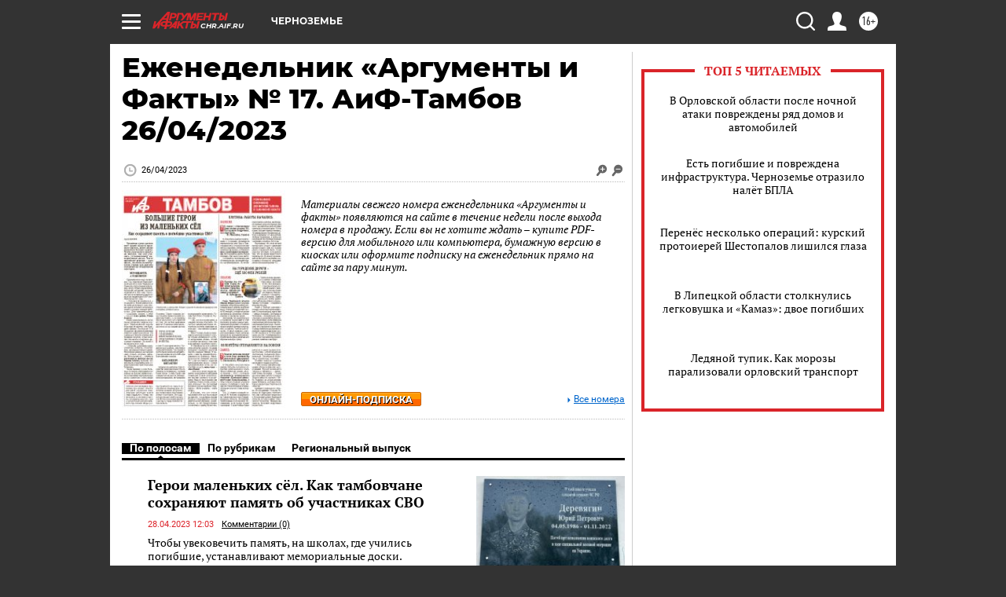

--- FILE ---
content_type: text/html
request_url: https://tns-counter.ru/nc01a**R%3Eundefined*aif_ru/ru/UTF-8/tmsec=aif_ru/257688559***
body_size: -72
content:
2D6F65236970FEE3X1769012963:2D6F65236970FEE3X1769012963